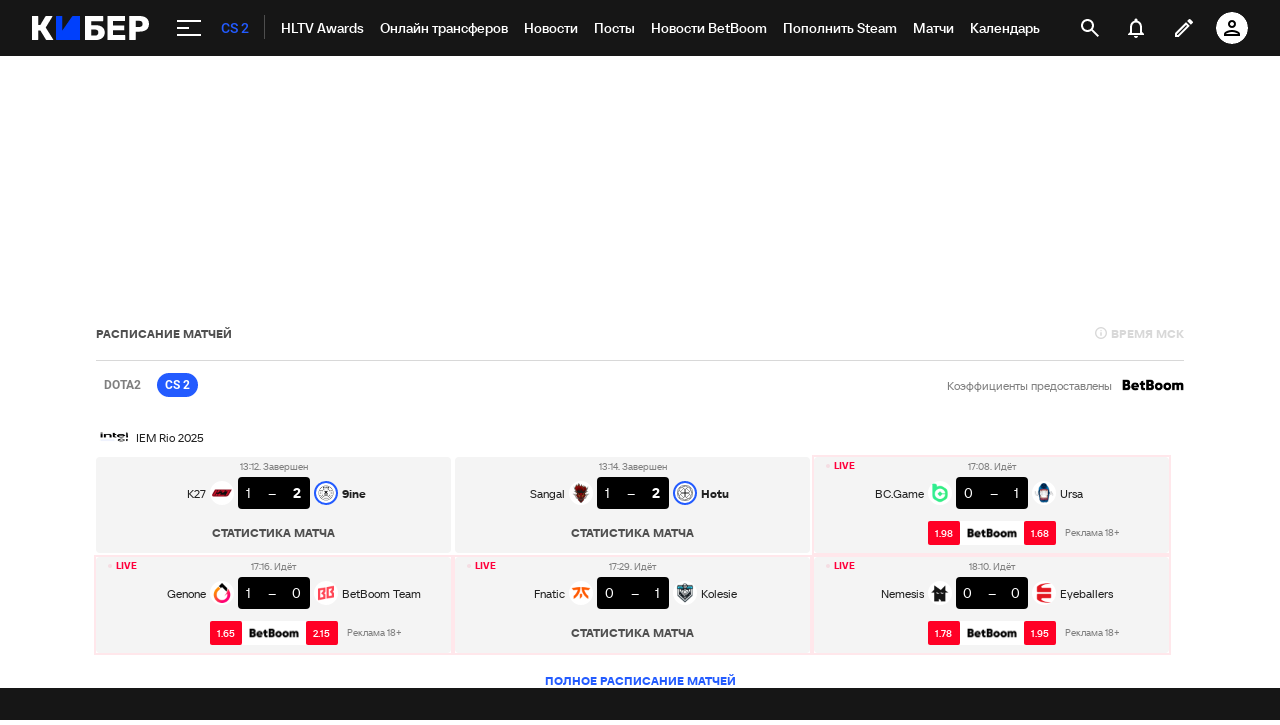

--- FILE ---
content_type: text/html; charset=utf-8
request_url: https://www.google.com/recaptcha/api2/anchor?ar=1&k=6LfctWkUAAAAAA0IBo4Q7wlWetU0jcVC7v5BXbFT&co=aHR0cHM6Ly9jeWJlci5zcG9ydHMucnU6NDQz&hl=en&v=PoyoqOPhxBO7pBk68S4YbpHZ&size=invisible&badge=inline&anchor-ms=20000&execute-ms=30000&cb=jyvi409fy7sd
body_size: 49464
content:
<!DOCTYPE HTML><html dir="ltr" lang="en"><head><meta http-equiv="Content-Type" content="text/html; charset=UTF-8">
<meta http-equiv="X-UA-Compatible" content="IE=edge">
<title>reCAPTCHA</title>
<style type="text/css">
/* cyrillic-ext */
@font-face {
  font-family: 'Roboto';
  font-style: normal;
  font-weight: 400;
  font-stretch: 100%;
  src: url(//fonts.gstatic.com/s/roboto/v48/KFO7CnqEu92Fr1ME7kSn66aGLdTylUAMa3GUBHMdazTgWw.woff2) format('woff2');
  unicode-range: U+0460-052F, U+1C80-1C8A, U+20B4, U+2DE0-2DFF, U+A640-A69F, U+FE2E-FE2F;
}
/* cyrillic */
@font-face {
  font-family: 'Roboto';
  font-style: normal;
  font-weight: 400;
  font-stretch: 100%;
  src: url(//fonts.gstatic.com/s/roboto/v48/KFO7CnqEu92Fr1ME7kSn66aGLdTylUAMa3iUBHMdazTgWw.woff2) format('woff2');
  unicode-range: U+0301, U+0400-045F, U+0490-0491, U+04B0-04B1, U+2116;
}
/* greek-ext */
@font-face {
  font-family: 'Roboto';
  font-style: normal;
  font-weight: 400;
  font-stretch: 100%;
  src: url(//fonts.gstatic.com/s/roboto/v48/KFO7CnqEu92Fr1ME7kSn66aGLdTylUAMa3CUBHMdazTgWw.woff2) format('woff2');
  unicode-range: U+1F00-1FFF;
}
/* greek */
@font-face {
  font-family: 'Roboto';
  font-style: normal;
  font-weight: 400;
  font-stretch: 100%;
  src: url(//fonts.gstatic.com/s/roboto/v48/KFO7CnqEu92Fr1ME7kSn66aGLdTylUAMa3-UBHMdazTgWw.woff2) format('woff2');
  unicode-range: U+0370-0377, U+037A-037F, U+0384-038A, U+038C, U+038E-03A1, U+03A3-03FF;
}
/* math */
@font-face {
  font-family: 'Roboto';
  font-style: normal;
  font-weight: 400;
  font-stretch: 100%;
  src: url(//fonts.gstatic.com/s/roboto/v48/KFO7CnqEu92Fr1ME7kSn66aGLdTylUAMawCUBHMdazTgWw.woff2) format('woff2');
  unicode-range: U+0302-0303, U+0305, U+0307-0308, U+0310, U+0312, U+0315, U+031A, U+0326-0327, U+032C, U+032F-0330, U+0332-0333, U+0338, U+033A, U+0346, U+034D, U+0391-03A1, U+03A3-03A9, U+03B1-03C9, U+03D1, U+03D5-03D6, U+03F0-03F1, U+03F4-03F5, U+2016-2017, U+2034-2038, U+203C, U+2040, U+2043, U+2047, U+2050, U+2057, U+205F, U+2070-2071, U+2074-208E, U+2090-209C, U+20D0-20DC, U+20E1, U+20E5-20EF, U+2100-2112, U+2114-2115, U+2117-2121, U+2123-214F, U+2190, U+2192, U+2194-21AE, U+21B0-21E5, U+21F1-21F2, U+21F4-2211, U+2213-2214, U+2216-22FF, U+2308-230B, U+2310, U+2319, U+231C-2321, U+2336-237A, U+237C, U+2395, U+239B-23B7, U+23D0, U+23DC-23E1, U+2474-2475, U+25AF, U+25B3, U+25B7, U+25BD, U+25C1, U+25CA, U+25CC, U+25FB, U+266D-266F, U+27C0-27FF, U+2900-2AFF, U+2B0E-2B11, U+2B30-2B4C, U+2BFE, U+3030, U+FF5B, U+FF5D, U+1D400-1D7FF, U+1EE00-1EEFF;
}
/* symbols */
@font-face {
  font-family: 'Roboto';
  font-style: normal;
  font-weight: 400;
  font-stretch: 100%;
  src: url(//fonts.gstatic.com/s/roboto/v48/KFO7CnqEu92Fr1ME7kSn66aGLdTylUAMaxKUBHMdazTgWw.woff2) format('woff2');
  unicode-range: U+0001-000C, U+000E-001F, U+007F-009F, U+20DD-20E0, U+20E2-20E4, U+2150-218F, U+2190, U+2192, U+2194-2199, U+21AF, U+21E6-21F0, U+21F3, U+2218-2219, U+2299, U+22C4-22C6, U+2300-243F, U+2440-244A, U+2460-24FF, U+25A0-27BF, U+2800-28FF, U+2921-2922, U+2981, U+29BF, U+29EB, U+2B00-2BFF, U+4DC0-4DFF, U+FFF9-FFFB, U+10140-1018E, U+10190-1019C, U+101A0, U+101D0-101FD, U+102E0-102FB, U+10E60-10E7E, U+1D2C0-1D2D3, U+1D2E0-1D37F, U+1F000-1F0FF, U+1F100-1F1AD, U+1F1E6-1F1FF, U+1F30D-1F30F, U+1F315, U+1F31C, U+1F31E, U+1F320-1F32C, U+1F336, U+1F378, U+1F37D, U+1F382, U+1F393-1F39F, U+1F3A7-1F3A8, U+1F3AC-1F3AF, U+1F3C2, U+1F3C4-1F3C6, U+1F3CA-1F3CE, U+1F3D4-1F3E0, U+1F3ED, U+1F3F1-1F3F3, U+1F3F5-1F3F7, U+1F408, U+1F415, U+1F41F, U+1F426, U+1F43F, U+1F441-1F442, U+1F444, U+1F446-1F449, U+1F44C-1F44E, U+1F453, U+1F46A, U+1F47D, U+1F4A3, U+1F4B0, U+1F4B3, U+1F4B9, U+1F4BB, U+1F4BF, U+1F4C8-1F4CB, U+1F4D6, U+1F4DA, U+1F4DF, U+1F4E3-1F4E6, U+1F4EA-1F4ED, U+1F4F7, U+1F4F9-1F4FB, U+1F4FD-1F4FE, U+1F503, U+1F507-1F50B, U+1F50D, U+1F512-1F513, U+1F53E-1F54A, U+1F54F-1F5FA, U+1F610, U+1F650-1F67F, U+1F687, U+1F68D, U+1F691, U+1F694, U+1F698, U+1F6AD, U+1F6B2, U+1F6B9-1F6BA, U+1F6BC, U+1F6C6-1F6CF, U+1F6D3-1F6D7, U+1F6E0-1F6EA, U+1F6F0-1F6F3, U+1F6F7-1F6FC, U+1F700-1F7FF, U+1F800-1F80B, U+1F810-1F847, U+1F850-1F859, U+1F860-1F887, U+1F890-1F8AD, U+1F8B0-1F8BB, U+1F8C0-1F8C1, U+1F900-1F90B, U+1F93B, U+1F946, U+1F984, U+1F996, U+1F9E9, U+1FA00-1FA6F, U+1FA70-1FA7C, U+1FA80-1FA89, U+1FA8F-1FAC6, U+1FACE-1FADC, U+1FADF-1FAE9, U+1FAF0-1FAF8, U+1FB00-1FBFF;
}
/* vietnamese */
@font-face {
  font-family: 'Roboto';
  font-style: normal;
  font-weight: 400;
  font-stretch: 100%;
  src: url(//fonts.gstatic.com/s/roboto/v48/KFO7CnqEu92Fr1ME7kSn66aGLdTylUAMa3OUBHMdazTgWw.woff2) format('woff2');
  unicode-range: U+0102-0103, U+0110-0111, U+0128-0129, U+0168-0169, U+01A0-01A1, U+01AF-01B0, U+0300-0301, U+0303-0304, U+0308-0309, U+0323, U+0329, U+1EA0-1EF9, U+20AB;
}
/* latin-ext */
@font-face {
  font-family: 'Roboto';
  font-style: normal;
  font-weight: 400;
  font-stretch: 100%;
  src: url(//fonts.gstatic.com/s/roboto/v48/KFO7CnqEu92Fr1ME7kSn66aGLdTylUAMa3KUBHMdazTgWw.woff2) format('woff2');
  unicode-range: U+0100-02BA, U+02BD-02C5, U+02C7-02CC, U+02CE-02D7, U+02DD-02FF, U+0304, U+0308, U+0329, U+1D00-1DBF, U+1E00-1E9F, U+1EF2-1EFF, U+2020, U+20A0-20AB, U+20AD-20C0, U+2113, U+2C60-2C7F, U+A720-A7FF;
}
/* latin */
@font-face {
  font-family: 'Roboto';
  font-style: normal;
  font-weight: 400;
  font-stretch: 100%;
  src: url(//fonts.gstatic.com/s/roboto/v48/KFO7CnqEu92Fr1ME7kSn66aGLdTylUAMa3yUBHMdazQ.woff2) format('woff2');
  unicode-range: U+0000-00FF, U+0131, U+0152-0153, U+02BB-02BC, U+02C6, U+02DA, U+02DC, U+0304, U+0308, U+0329, U+2000-206F, U+20AC, U+2122, U+2191, U+2193, U+2212, U+2215, U+FEFF, U+FFFD;
}
/* cyrillic-ext */
@font-face {
  font-family: 'Roboto';
  font-style: normal;
  font-weight: 500;
  font-stretch: 100%;
  src: url(//fonts.gstatic.com/s/roboto/v48/KFO7CnqEu92Fr1ME7kSn66aGLdTylUAMa3GUBHMdazTgWw.woff2) format('woff2');
  unicode-range: U+0460-052F, U+1C80-1C8A, U+20B4, U+2DE0-2DFF, U+A640-A69F, U+FE2E-FE2F;
}
/* cyrillic */
@font-face {
  font-family: 'Roboto';
  font-style: normal;
  font-weight: 500;
  font-stretch: 100%;
  src: url(//fonts.gstatic.com/s/roboto/v48/KFO7CnqEu92Fr1ME7kSn66aGLdTylUAMa3iUBHMdazTgWw.woff2) format('woff2');
  unicode-range: U+0301, U+0400-045F, U+0490-0491, U+04B0-04B1, U+2116;
}
/* greek-ext */
@font-face {
  font-family: 'Roboto';
  font-style: normal;
  font-weight: 500;
  font-stretch: 100%;
  src: url(//fonts.gstatic.com/s/roboto/v48/KFO7CnqEu92Fr1ME7kSn66aGLdTylUAMa3CUBHMdazTgWw.woff2) format('woff2');
  unicode-range: U+1F00-1FFF;
}
/* greek */
@font-face {
  font-family: 'Roboto';
  font-style: normal;
  font-weight: 500;
  font-stretch: 100%;
  src: url(//fonts.gstatic.com/s/roboto/v48/KFO7CnqEu92Fr1ME7kSn66aGLdTylUAMa3-UBHMdazTgWw.woff2) format('woff2');
  unicode-range: U+0370-0377, U+037A-037F, U+0384-038A, U+038C, U+038E-03A1, U+03A3-03FF;
}
/* math */
@font-face {
  font-family: 'Roboto';
  font-style: normal;
  font-weight: 500;
  font-stretch: 100%;
  src: url(//fonts.gstatic.com/s/roboto/v48/KFO7CnqEu92Fr1ME7kSn66aGLdTylUAMawCUBHMdazTgWw.woff2) format('woff2');
  unicode-range: U+0302-0303, U+0305, U+0307-0308, U+0310, U+0312, U+0315, U+031A, U+0326-0327, U+032C, U+032F-0330, U+0332-0333, U+0338, U+033A, U+0346, U+034D, U+0391-03A1, U+03A3-03A9, U+03B1-03C9, U+03D1, U+03D5-03D6, U+03F0-03F1, U+03F4-03F5, U+2016-2017, U+2034-2038, U+203C, U+2040, U+2043, U+2047, U+2050, U+2057, U+205F, U+2070-2071, U+2074-208E, U+2090-209C, U+20D0-20DC, U+20E1, U+20E5-20EF, U+2100-2112, U+2114-2115, U+2117-2121, U+2123-214F, U+2190, U+2192, U+2194-21AE, U+21B0-21E5, U+21F1-21F2, U+21F4-2211, U+2213-2214, U+2216-22FF, U+2308-230B, U+2310, U+2319, U+231C-2321, U+2336-237A, U+237C, U+2395, U+239B-23B7, U+23D0, U+23DC-23E1, U+2474-2475, U+25AF, U+25B3, U+25B7, U+25BD, U+25C1, U+25CA, U+25CC, U+25FB, U+266D-266F, U+27C0-27FF, U+2900-2AFF, U+2B0E-2B11, U+2B30-2B4C, U+2BFE, U+3030, U+FF5B, U+FF5D, U+1D400-1D7FF, U+1EE00-1EEFF;
}
/* symbols */
@font-face {
  font-family: 'Roboto';
  font-style: normal;
  font-weight: 500;
  font-stretch: 100%;
  src: url(//fonts.gstatic.com/s/roboto/v48/KFO7CnqEu92Fr1ME7kSn66aGLdTylUAMaxKUBHMdazTgWw.woff2) format('woff2');
  unicode-range: U+0001-000C, U+000E-001F, U+007F-009F, U+20DD-20E0, U+20E2-20E4, U+2150-218F, U+2190, U+2192, U+2194-2199, U+21AF, U+21E6-21F0, U+21F3, U+2218-2219, U+2299, U+22C4-22C6, U+2300-243F, U+2440-244A, U+2460-24FF, U+25A0-27BF, U+2800-28FF, U+2921-2922, U+2981, U+29BF, U+29EB, U+2B00-2BFF, U+4DC0-4DFF, U+FFF9-FFFB, U+10140-1018E, U+10190-1019C, U+101A0, U+101D0-101FD, U+102E0-102FB, U+10E60-10E7E, U+1D2C0-1D2D3, U+1D2E0-1D37F, U+1F000-1F0FF, U+1F100-1F1AD, U+1F1E6-1F1FF, U+1F30D-1F30F, U+1F315, U+1F31C, U+1F31E, U+1F320-1F32C, U+1F336, U+1F378, U+1F37D, U+1F382, U+1F393-1F39F, U+1F3A7-1F3A8, U+1F3AC-1F3AF, U+1F3C2, U+1F3C4-1F3C6, U+1F3CA-1F3CE, U+1F3D4-1F3E0, U+1F3ED, U+1F3F1-1F3F3, U+1F3F5-1F3F7, U+1F408, U+1F415, U+1F41F, U+1F426, U+1F43F, U+1F441-1F442, U+1F444, U+1F446-1F449, U+1F44C-1F44E, U+1F453, U+1F46A, U+1F47D, U+1F4A3, U+1F4B0, U+1F4B3, U+1F4B9, U+1F4BB, U+1F4BF, U+1F4C8-1F4CB, U+1F4D6, U+1F4DA, U+1F4DF, U+1F4E3-1F4E6, U+1F4EA-1F4ED, U+1F4F7, U+1F4F9-1F4FB, U+1F4FD-1F4FE, U+1F503, U+1F507-1F50B, U+1F50D, U+1F512-1F513, U+1F53E-1F54A, U+1F54F-1F5FA, U+1F610, U+1F650-1F67F, U+1F687, U+1F68D, U+1F691, U+1F694, U+1F698, U+1F6AD, U+1F6B2, U+1F6B9-1F6BA, U+1F6BC, U+1F6C6-1F6CF, U+1F6D3-1F6D7, U+1F6E0-1F6EA, U+1F6F0-1F6F3, U+1F6F7-1F6FC, U+1F700-1F7FF, U+1F800-1F80B, U+1F810-1F847, U+1F850-1F859, U+1F860-1F887, U+1F890-1F8AD, U+1F8B0-1F8BB, U+1F8C0-1F8C1, U+1F900-1F90B, U+1F93B, U+1F946, U+1F984, U+1F996, U+1F9E9, U+1FA00-1FA6F, U+1FA70-1FA7C, U+1FA80-1FA89, U+1FA8F-1FAC6, U+1FACE-1FADC, U+1FADF-1FAE9, U+1FAF0-1FAF8, U+1FB00-1FBFF;
}
/* vietnamese */
@font-face {
  font-family: 'Roboto';
  font-style: normal;
  font-weight: 500;
  font-stretch: 100%;
  src: url(//fonts.gstatic.com/s/roboto/v48/KFO7CnqEu92Fr1ME7kSn66aGLdTylUAMa3OUBHMdazTgWw.woff2) format('woff2');
  unicode-range: U+0102-0103, U+0110-0111, U+0128-0129, U+0168-0169, U+01A0-01A1, U+01AF-01B0, U+0300-0301, U+0303-0304, U+0308-0309, U+0323, U+0329, U+1EA0-1EF9, U+20AB;
}
/* latin-ext */
@font-face {
  font-family: 'Roboto';
  font-style: normal;
  font-weight: 500;
  font-stretch: 100%;
  src: url(//fonts.gstatic.com/s/roboto/v48/KFO7CnqEu92Fr1ME7kSn66aGLdTylUAMa3KUBHMdazTgWw.woff2) format('woff2');
  unicode-range: U+0100-02BA, U+02BD-02C5, U+02C7-02CC, U+02CE-02D7, U+02DD-02FF, U+0304, U+0308, U+0329, U+1D00-1DBF, U+1E00-1E9F, U+1EF2-1EFF, U+2020, U+20A0-20AB, U+20AD-20C0, U+2113, U+2C60-2C7F, U+A720-A7FF;
}
/* latin */
@font-face {
  font-family: 'Roboto';
  font-style: normal;
  font-weight: 500;
  font-stretch: 100%;
  src: url(//fonts.gstatic.com/s/roboto/v48/KFO7CnqEu92Fr1ME7kSn66aGLdTylUAMa3yUBHMdazQ.woff2) format('woff2');
  unicode-range: U+0000-00FF, U+0131, U+0152-0153, U+02BB-02BC, U+02C6, U+02DA, U+02DC, U+0304, U+0308, U+0329, U+2000-206F, U+20AC, U+2122, U+2191, U+2193, U+2212, U+2215, U+FEFF, U+FFFD;
}
/* cyrillic-ext */
@font-face {
  font-family: 'Roboto';
  font-style: normal;
  font-weight: 900;
  font-stretch: 100%;
  src: url(//fonts.gstatic.com/s/roboto/v48/KFO7CnqEu92Fr1ME7kSn66aGLdTylUAMa3GUBHMdazTgWw.woff2) format('woff2');
  unicode-range: U+0460-052F, U+1C80-1C8A, U+20B4, U+2DE0-2DFF, U+A640-A69F, U+FE2E-FE2F;
}
/* cyrillic */
@font-face {
  font-family: 'Roboto';
  font-style: normal;
  font-weight: 900;
  font-stretch: 100%;
  src: url(//fonts.gstatic.com/s/roboto/v48/KFO7CnqEu92Fr1ME7kSn66aGLdTylUAMa3iUBHMdazTgWw.woff2) format('woff2');
  unicode-range: U+0301, U+0400-045F, U+0490-0491, U+04B0-04B1, U+2116;
}
/* greek-ext */
@font-face {
  font-family: 'Roboto';
  font-style: normal;
  font-weight: 900;
  font-stretch: 100%;
  src: url(//fonts.gstatic.com/s/roboto/v48/KFO7CnqEu92Fr1ME7kSn66aGLdTylUAMa3CUBHMdazTgWw.woff2) format('woff2');
  unicode-range: U+1F00-1FFF;
}
/* greek */
@font-face {
  font-family: 'Roboto';
  font-style: normal;
  font-weight: 900;
  font-stretch: 100%;
  src: url(//fonts.gstatic.com/s/roboto/v48/KFO7CnqEu92Fr1ME7kSn66aGLdTylUAMa3-UBHMdazTgWw.woff2) format('woff2');
  unicode-range: U+0370-0377, U+037A-037F, U+0384-038A, U+038C, U+038E-03A1, U+03A3-03FF;
}
/* math */
@font-face {
  font-family: 'Roboto';
  font-style: normal;
  font-weight: 900;
  font-stretch: 100%;
  src: url(//fonts.gstatic.com/s/roboto/v48/KFO7CnqEu92Fr1ME7kSn66aGLdTylUAMawCUBHMdazTgWw.woff2) format('woff2');
  unicode-range: U+0302-0303, U+0305, U+0307-0308, U+0310, U+0312, U+0315, U+031A, U+0326-0327, U+032C, U+032F-0330, U+0332-0333, U+0338, U+033A, U+0346, U+034D, U+0391-03A1, U+03A3-03A9, U+03B1-03C9, U+03D1, U+03D5-03D6, U+03F0-03F1, U+03F4-03F5, U+2016-2017, U+2034-2038, U+203C, U+2040, U+2043, U+2047, U+2050, U+2057, U+205F, U+2070-2071, U+2074-208E, U+2090-209C, U+20D0-20DC, U+20E1, U+20E5-20EF, U+2100-2112, U+2114-2115, U+2117-2121, U+2123-214F, U+2190, U+2192, U+2194-21AE, U+21B0-21E5, U+21F1-21F2, U+21F4-2211, U+2213-2214, U+2216-22FF, U+2308-230B, U+2310, U+2319, U+231C-2321, U+2336-237A, U+237C, U+2395, U+239B-23B7, U+23D0, U+23DC-23E1, U+2474-2475, U+25AF, U+25B3, U+25B7, U+25BD, U+25C1, U+25CA, U+25CC, U+25FB, U+266D-266F, U+27C0-27FF, U+2900-2AFF, U+2B0E-2B11, U+2B30-2B4C, U+2BFE, U+3030, U+FF5B, U+FF5D, U+1D400-1D7FF, U+1EE00-1EEFF;
}
/* symbols */
@font-face {
  font-family: 'Roboto';
  font-style: normal;
  font-weight: 900;
  font-stretch: 100%;
  src: url(//fonts.gstatic.com/s/roboto/v48/KFO7CnqEu92Fr1ME7kSn66aGLdTylUAMaxKUBHMdazTgWw.woff2) format('woff2');
  unicode-range: U+0001-000C, U+000E-001F, U+007F-009F, U+20DD-20E0, U+20E2-20E4, U+2150-218F, U+2190, U+2192, U+2194-2199, U+21AF, U+21E6-21F0, U+21F3, U+2218-2219, U+2299, U+22C4-22C6, U+2300-243F, U+2440-244A, U+2460-24FF, U+25A0-27BF, U+2800-28FF, U+2921-2922, U+2981, U+29BF, U+29EB, U+2B00-2BFF, U+4DC0-4DFF, U+FFF9-FFFB, U+10140-1018E, U+10190-1019C, U+101A0, U+101D0-101FD, U+102E0-102FB, U+10E60-10E7E, U+1D2C0-1D2D3, U+1D2E0-1D37F, U+1F000-1F0FF, U+1F100-1F1AD, U+1F1E6-1F1FF, U+1F30D-1F30F, U+1F315, U+1F31C, U+1F31E, U+1F320-1F32C, U+1F336, U+1F378, U+1F37D, U+1F382, U+1F393-1F39F, U+1F3A7-1F3A8, U+1F3AC-1F3AF, U+1F3C2, U+1F3C4-1F3C6, U+1F3CA-1F3CE, U+1F3D4-1F3E0, U+1F3ED, U+1F3F1-1F3F3, U+1F3F5-1F3F7, U+1F408, U+1F415, U+1F41F, U+1F426, U+1F43F, U+1F441-1F442, U+1F444, U+1F446-1F449, U+1F44C-1F44E, U+1F453, U+1F46A, U+1F47D, U+1F4A3, U+1F4B0, U+1F4B3, U+1F4B9, U+1F4BB, U+1F4BF, U+1F4C8-1F4CB, U+1F4D6, U+1F4DA, U+1F4DF, U+1F4E3-1F4E6, U+1F4EA-1F4ED, U+1F4F7, U+1F4F9-1F4FB, U+1F4FD-1F4FE, U+1F503, U+1F507-1F50B, U+1F50D, U+1F512-1F513, U+1F53E-1F54A, U+1F54F-1F5FA, U+1F610, U+1F650-1F67F, U+1F687, U+1F68D, U+1F691, U+1F694, U+1F698, U+1F6AD, U+1F6B2, U+1F6B9-1F6BA, U+1F6BC, U+1F6C6-1F6CF, U+1F6D3-1F6D7, U+1F6E0-1F6EA, U+1F6F0-1F6F3, U+1F6F7-1F6FC, U+1F700-1F7FF, U+1F800-1F80B, U+1F810-1F847, U+1F850-1F859, U+1F860-1F887, U+1F890-1F8AD, U+1F8B0-1F8BB, U+1F8C0-1F8C1, U+1F900-1F90B, U+1F93B, U+1F946, U+1F984, U+1F996, U+1F9E9, U+1FA00-1FA6F, U+1FA70-1FA7C, U+1FA80-1FA89, U+1FA8F-1FAC6, U+1FACE-1FADC, U+1FADF-1FAE9, U+1FAF0-1FAF8, U+1FB00-1FBFF;
}
/* vietnamese */
@font-face {
  font-family: 'Roboto';
  font-style: normal;
  font-weight: 900;
  font-stretch: 100%;
  src: url(//fonts.gstatic.com/s/roboto/v48/KFO7CnqEu92Fr1ME7kSn66aGLdTylUAMa3OUBHMdazTgWw.woff2) format('woff2');
  unicode-range: U+0102-0103, U+0110-0111, U+0128-0129, U+0168-0169, U+01A0-01A1, U+01AF-01B0, U+0300-0301, U+0303-0304, U+0308-0309, U+0323, U+0329, U+1EA0-1EF9, U+20AB;
}
/* latin-ext */
@font-face {
  font-family: 'Roboto';
  font-style: normal;
  font-weight: 900;
  font-stretch: 100%;
  src: url(//fonts.gstatic.com/s/roboto/v48/KFO7CnqEu92Fr1ME7kSn66aGLdTylUAMa3KUBHMdazTgWw.woff2) format('woff2');
  unicode-range: U+0100-02BA, U+02BD-02C5, U+02C7-02CC, U+02CE-02D7, U+02DD-02FF, U+0304, U+0308, U+0329, U+1D00-1DBF, U+1E00-1E9F, U+1EF2-1EFF, U+2020, U+20A0-20AB, U+20AD-20C0, U+2113, U+2C60-2C7F, U+A720-A7FF;
}
/* latin */
@font-face {
  font-family: 'Roboto';
  font-style: normal;
  font-weight: 900;
  font-stretch: 100%;
  src: url(//fonts.gstatic.com/s/roboto/v48/KFO7CnqEu92Fr1ME7kSn66aGLdTylUAMa3yUBHMdazQ.woff2) format('woff2');
  unicode-range: U+0000-00FF, U+0131, U+0152-0153, U+02BB-02BC, U+02C6, U+02DA, U+02DC, U+0304, U+0308, U+0329, U+2000-206F, U+20AC, U+2122, U+2191, U+2193, U+2212, U+2215, U+FEFF, U+FFFD;
}

</style>
<link rel="stylesheet" type="text/css" href="https://www.gstatic.com/recaptcha/releases/PoyoqOPhxBO7pBk68S4YbpHZ/styles__ltr.css">
<script nonce="pA0we12NSJH4uqf5Irg4yg" type="text/javascript">window['__recaptcha_api'] = 'https://www.google.com/recaptcha/api2/';</script>
<script type="text/javascript" src="https://www.gstatic.com/recaptcha/releases/PoyoqOPhxBO7pBk68S4YbpHZ/recaptcha__en.js" nonce="pA0we12NSJH4uqf5Irg4yg">
      
    </script></head>
<body><div id="rc-anchor-alert" class="rc-anchor-alert"></div>
<input type="hidden" id="recaptcha-token" value="[base64]">
<script type="text/javascript" nonce="pA0we12NSJH4uqf5Irg4yg">
      recaptcha.anchor.Main.init("[\x22ainput\x22,[\x22bgdata\x22,\x22\x22,\[base64]/[base64]/[base64]/bmV3IHJbeF0oY1swXSk6RT09Mj9uZXcgclt4XShjWzBdLGNbMV0pOkU9PTM/bmV3IHJbeF0oY1swXSxjWzFdLGNbMl0pOkU9PTQ/[base64]/[base64]/[base64]/[base64]/[base64]/[base64]/[base64]/[base64]\x22,\[base64]\\u003d\x22,\[base64]/DhhbCgsOHw7kfw4Fjw7Z1YnpACMKlLg/CuMK5Z8OQN11dfx/DjnVnwpfDkVN6LMKVw5BCwoRTw405wp1ad3VyHcO1bMOdw5hwwp5Hw6rDpcKHAMKNwodnAAgAQsKrwr1zNiYmZBYTwozDicOoEcKsNcO5KizChxLCq8OeDcKzJ11xw4rDjMOuS8OZwootPcKkM3DCuMONw53ClWnCtgxFw6/CtsOQw68qa1N2PcKrCQnCnDzCmkURwrbDt8O3w5jDhzzDpyB9JgVHTMKfwqstI8O7w71RwrhDKcKPwqjDiMOvw5o/w5/CgQp8GAvCpcObw7hBXcKCw6rDhMKDw4zCiAo/[base64]/DcK/ThrDvXPClMOTw6HDmMKJZcKtwpsOwr/Co8KbwoZ4NcO8wo7CvMKJFcKTewPDnsOEKx/Dl3NLL8KDwpPCocOcR8K2UcKCwp7CjGvDvxrDpBrCuQ7Cl8OZLDozw4tyw6HDnsKsO3/Dh3/CjSsJw7fCqsKeCMKjwoMUw51XwpLClcOsR8OwBkrCqMKEw57DqivCuWLDlcKsw41gP8O4VV0XSsKqO8K6DsKrPWwgAsK4wpQqDHbCrsK9XcOqw7Mvwq8cV3Vjw491wq7Di8KwVcKbwoAYw4HDh8K5woHDoEY6VsKdwrnDoV/DisOXw4cfwqFJworCncOtw5jCjThow5R/wpVjw5TCvBLDl3xaSF5xCcKHwqgzX8Ouw5HDrTrDhMOsw4lkXcOOVnXCk8KGIQwZZjoGw75SwopFQGzDh8K5VmXDjsKOFkgowqtlIMOPw6fCpTbCnnjCrAPDs8K0wqzCj8OHE8K7YG3DjUZ6w58SZMOYw5sdw4chLcOyITLDvcKtUsKFwqzDhsO+dk80I8KTwo/[base64]/[base64]/woYhTmbDmcOZYMK6D8OjXsKmWsKrwp9ww5B6VxcYC2oQw5TDgEXDsDkBwqfCgsKrXC8+ZjvDm8KTQBYhb8OgNSfDuMOeEToiw6NywqzCn8OKSnLCvirDqcKywqLCnsKvFw/ChFnDjXDCm8OzHhjCiSspD0vCvTYuwpTDv8ORZU7DrXh/[base64]/[base64]/DoEHDjTzCshlsXgLCgcKlBcOkwoLClsOmQiAbwrDDl8OFwqgSRxYIKcKPwqd5JcORw69sw7zCisKpHyIWwrjCvD49w6fDmGxiwo0LwqtDRlvCkMOnw4bChcKKTS/CikfCncKqJsOuwqJvRD7Dl3bCuRUkMcO6w697S8KPagPCnl/DlQZBw6lVCiPDicO+wqoTwo3Ds2/DrEZaMThcOsObWytaw5FkLMKEwpdiwpNcCBQ2wp4jw4TDgMOjYsOww4LCgwHDhW4JQgPDjcKtJTZBw7XCrDjCkMKEwoUORQLDo8OxNj7Dr8O1BG0McsKresOjw65JGnPDqsO9w5LDuCjCrsKpOsKHdcK6ZcO/YCEkCcKVworDtlQnwpggB1LDlg/[base64]/CtAnDmcOcw5/Cn8Kew7/DssOZa8K5wqclaMKow6o/wpfCujkPwoJewq/DuArCtw0XNcOyDcOUaS9UwqckOcObGsONKFluDFjCvl7DkHLDgAjCucOiNsOew4jDtFB0woFyH8K7Ew3DvMO9w7wFPHdKw78dw59/YMOswqsrL2zCiDU2wpl0wqk7VFI0w6bDicOUVnHCrgXChcKhfcKiUcORZ1Q7fsK8w7/[base64]/wrgjwotZwpMow6/CgFfCiWMWHsOKHQY2acOKFsOhFizCiBcSakNVPkATAsKxwrVEw4gHwoPDvsK7OsKDBMO0w4TCm8OheEvDpsKtw47DpioqwohEw5vClcKHb8OzVcKEbBB0wpQzU8OBDSwpwq7CrkHCqX5HwpxYHgbDjMKXJWNNKD3Du8KRwpF/MMKIwo/Cu8OWw4fDhkMFQDzCjcKjwqbCg2YKwqXDm8ODwoECwo7Dq8KiwpjCqcKtSj4VwoXCqV7DtHoKwrrCm8K7wos0aMK/w45OBcKiwq8DdMKjwrnCt8KKXMO6GsKIw6fCu1nCpcK/w4w0a8O3EMK2WsOow4HCpsOfMcOTcgTDjhQ9w6J1w6bDoMOdFcK2BcO/[base64]/[base64]/woPDtcKzckBkwpBBwq05VcO2w68sKMKTw659TsKFwr9pacOSwoIPCcKKBsOeCMKBEMOJe8OGISjCksKew4pnwpPDuDXCqWPCuMKgw5IMXQtyD1HCjcKXwpvDvCfDlcKcesOaQhgCS8OZwpVSDsKkwqBdfMKowpMefsKCacOkw4JWJcKtAcK3w6HCuU8vw6UeYE/[base64]/[base64]/CtMKMw7HChksfJcO0w4LDpQFqwoRTwrvCkxR/[base64]/FcOBwqzCqMOhworCkA5Gw50pdsOhwqZ4wqlmwoLDvMO5J3vCpHzCpgdowrAiF8OtwrXDrMK9fcOnw4rDisKRw6wLMjHDiMKEwrnCncO/RlHDhnNywoLDoAIuw7fCm23CtHcJY0ZTBcOMGHtKWwjDjXzCv8O0woDCtMOHLWHCqUrCoD8XfQXCisOawqdjw71fw6F5wo91dD3Ct3jDnsKBA8OTJ8KDbD88w4TCo3QQwp7Cl3TCocOFQMOnZh/[base64]/wqRZbMKIw6oAJMOWw4IuZcO8MEDCmMKtbxzCpcOsZWd5SsODw5x3KSVDMCHCmcOEfRNXLDjDglYcw5fDsQBjwqPCgxrDvCdQw6DCtcOafD/CgcK3NcKcw5AvPsOQwpR7w4tkwqvChcOAwroJZhXCg8KeBGlFwqTCswliHsOgDCPDo0ohRGbDosKbTXjDt8OGw4x3wqDCocOGCMO/ZT/DsMOLOX5RJ11bdcKUJlsvw6NlGcO4wqTClFpAMm3CryXCvgwUd8O1wrtOVXcKczHChMKxwrY6KcKsZcOYdAMOw6oIwrDCvx7CmMKAw5HDs8OJw4fCgRQUwrTCq2Mcwp/DicKLTcKKw7bCl8KAeELDgcKoYsKQLMKnw7x+H8OsRFzDgcKAFBrDr8OtwqjDlMO2EMK6w4rDq17CmcKBfMKlwrkLISDDgcOAGsOIwoRUw5Rvw4Q3MsKJDDJ6wqRkw44JEcK/[base64]/CosO7L8OOw4PCrsK6dMO9w4fCscKowqXDp3ksGcONw5PCo8Olw6l/FxQcM8O0w6XDqkdUw4BEwqPCqmlaw77DhGbDnMO4w7/DmcOgw4HCjsKfYMKQEMK1WsOqw4B/wq8yw5RMw7vCu8O3w6kIJsO3aUzDoC/[base64]/CiStdwpfCgMOjNCJow4FKwrbChsKWwrVPfMKrwqgQw7zCscOLC8KeR8OMw5EdMCnCq8Ouw6FQIhfDilbCoToww4fCrFESwpDCk8O2PsK+DidBwrLDosKsKnjDocK7OETDg1fCsCnDqDh3bcOSHsKEHsObw487w5IQwr/Cn8Kwwq7Coz/ClsOuwroyw5jDhVHChn5kHS4JRhTCnMKzwoIlIcOdwoFQwooFwptYd8KTw5/[base64]/CsDPDmDDCs8O9e3DDvcOFw51lRVDDnTDCgUPDgjfDjTAkwqfCvMKMHV8Dwqwzw5vDkMOFwp4xF8K/d8Kqw4IUwqtgQ8K2w4PCncOrw7ZvU8OZeEXClh/DiMKSW23CnhAbD8OZwqcCw5XCosKnMjHCugF8P8OMBsKfCxg8wqV2PMKMOMOPQsOEwqBqw7h+fMOOw609GVVvwq9ME8O1wrhpwrlrw7zCjhs0JcOhw54ww4RVwrjCs8O4wozChcOvSMKnWhE8w7I+PsOgwprCvTnCo8KuwpzCr8KqDw/DgBXCpMKqX8OaJE07GEMNw7PDq8OZw6ElwqJqw6t5w4NvI34BGnAYw6LCjkN5DMOAwojCncK+XQXDp8K/VkgywpNHLsORwo3DjsOjw4FqAHwiwpBYU8KMJx/DqsKkwossw7DDksOeBMK7T8OkOMKPJcK9w4rCoMOzw7vDqHDDvcONVcKUw6UKAizCojrCjMKhw4jDp8KNwoHCk0DCicKtwrk1VsOgesKReyUIw69lwoc+alAbMMO5ZzjDtx/CpMOWSCzChWzDnk48A8OSwpnChcOaw6tSw6IJw7d/XsOyDMKpSMKnw5Ece8KEwrsWGx/Ch8KfScKIwqfCs8OnNMKCDgjCgH4Tw69AVw/ChA8bDsKbwqbDhk3DqGxeEcOmATrDjCvCnMK1YMO/[base64]/ClVUhw5M4wpHDmnhgSMK0FBhAw7rDrnPCuMOmZ8OJacOjw4vCusO7aMO0woDDvMOQw5JGZEpWwqHCssKXw4JyTMOgc8KBwrtRUcK1wp94wrnCnMOuWcObw4zDgsKWIF3Dgi7DlcKOwr/Cs8KJOkVjacOeZsO4w7U9w5UfVmY6LmkvwrLDmAjCi8KjTx/ClmjCm0gRa3rDo3AUC8KBUsOtHmbClw/DvsK9wqNNwrwWWkDCuMK9w6keA3rDuDTDnVxCEMO5w7PDoBJmw5nCicORGUdzw6vChMO+bXHCoHYXw6Mae8KSXsK2w6DDu0fDmsKCwqXCr8K/wpN+WsOMworCkDUQw5jDicOCfTXDgScVAQTCtFvDt8KGw5NlNSTDojXDtMONwrYwwqzDsSXDpgwNwpvCpAvCh8OuFVIAOlrChAHDtcOTwpXCj8KfRljCqnnDhMOJV8OOw4/CgBJuwpMdH8KEZVR0X8Kkwo9/[base64]/Coh9DacObH8KNwrLDvMOLcMOww5Q5fcOJwp0jw54Ww6jCs8O6L8O7wq/CmMK5BcOFw47DjMKow5rDum3Drilhw5BZK8KYw4TDgMKPZcOjw7rDpcOheiE+w7rCrcOiB8KyZcKJwrIMF8OWFMKKw7d2UMKafB4PwpbCrsO7JWxBK8Kmw5fDiRpvCinCjMO+RMOVZH5RUE7Dh8O0DzlBPXBqNMOgA3vDosK/[base64]/DilRLwq4Xw7fDtDoBwo/DmMOJwqfCuyxtKjtgXCrCjsKIIi8cwopWDsOWw5ppUcOUa8K4w5TDuQfDl8OTw6vCpyBRwoHCoy3DicK9fsKow7HDkQw5w4VmLMOww4pEM3rCp1ZBTMOJwo/[base64]/[base64]/CkcOzwrhMbR3ClsKTSjQHJQrDtcO+woVqw5XDq8O8w6vCtcOBwrzClTHChmUCXHJDw6rDuMOkMRvDqcOSwqdbwoXDrMO5wobCrMO8w5bCvMK0wrLCh8KzS8OiR8K9w4nCh1hUw7bDnAU1ecOPJg8/QsO+w5IPwrZGw7rCocOSN2wlwoEkLMKKwrRYwqLDsjXCvVHCg0ESwr/CmmlLw498JWnCiA7DnsOxHsKYSW8EJMKKZcK1IhLDhRDCu8KCZxfDs8KYw7fCiAsydMKwRsOWw6gjWcOVwq/CqxEUw4/[base64]/b8OQwq/DrsKVwpttZkPDscOEw4jCkEPDpybDiH8aN8OtS8OYw5PCp8OIwpzDhXfDuMKGGsKdDUfCpMKmwqB/ek/DuzbDk8KKTit0w71Sw6ALw4JPw6vDpsONfsOuw4jDisOwUjIKwqElw5ocbsOXWnJmwpILwqLCmMOOWCwBKcORwpnDssOJwojCrj8/QsOiAcKAeSMxV0LCmmlFw6vDgcOdw6TDnsKiw4TCgsOpwqgXwpPDoDITwqYuMTlQW8KPw7bDggTCpCXCtCNPw4rCgsKVLW7CuCpJXnvCkhLCkmABwrduw6/DpcKtw6bDs0/[base64]/[base64]/CiAXCgwjCnBJ9InTDlzfChCLCicOXCMOzVmIhenHCv8OaEUrDrMKkw53CjcOnHx4Gwr/DhyDDosKsw5dJw5xpVMKzZsOnTMKOHHTDuU/CuMKpZ1hZw7puw7t7wpzDqHc/fVUXI8OvwqtpUivCj8K4eMK6P8K7w5Jbw4XDngbCqGDDmg7DsMKKD8KGKjBHNjIAXcK9EMOiPcOsO0w9w7zCqlfDgcOxQMKVwrvCkMOBwpJCZcKMwoLCjSbChcKpwo3Cnw55wrdtw6zDpMKRw7XClX7Ciil7wq7Cp8KCwoFewp/DqW4gwoDClFp/FMOXbsOBw6Vmw5B4w7DDqsKJQSVvwq90w7vCmT3DrXfDlBLDliYewp9cf8KdRlHDiRsBJXcJRMKTw4bCmRFtw7zDo8Oiw7fClFtbHlA0w73DiUnDnkcBKQVcWcKSwocAV8Ohw6fDmSYbN8OVwr7CiMKicMKNL8Oiwq5/RMOzKy0ycMOMw7XDmcKFwrY5w5wRWi3CniXDocKXw4XDicOjMT13ZVwtOGfDumHCpx/DkwxawqTCrkHCsi3CksK2w6AewoQuNnwHHMKMw6vDrzsvwozCrgRbwrHCm2sqw5suw7Ftw7k4wpDCj8OtGcOUwrh0Z35hw67DnlLCscKqQl5ewo3DvjY2AMKnDnw8BjpsK8ObwpLDpcKVOcKkw4fDjTnDpx7CoDQPw5TCsi/DrQXCusOYckh4w7fDtTbCihHDrcKtZwobQMOlw6x7JTrDqMKOw6vDmMOJacO4w4MWWh1jfnPDv3/DgcOODcOMVHrDqzdRU8KhwpVnw4RWwojCh8OzwrDCrsKdK8OaTQvDl8OXwpLCg3tHwrUSasKwwqVhcMOUbGDDpFvClBArNcKNXyXDrMKdwrTCgRHCohfCj8O1GF9bw43Dg3/Cr3zDtw5UL8KifsOYH3bDgcOfwqTDn8KkXCDDgm0oFcKWDMOpwq4hwq/[base64]/CinE0w40zwpN+wrjDr2XDr2/CsCbDvzTDvy7ChRQGUWYLwqnDujPDu8KsFDY9IBnDn8KHQSTDiwbDlAjCmcKfw6HDnMKqA1PDoioiwqwcw7l5wqxnwqpSTcKXP1R1AXHCksKlw7Vyw4cCFsKNwoxlw7/CqFfCtsK2M8Kvw5bCnMK4NcKLwo/CsMO8YcOJT8KUw67DtsO5wrEEw68KwrnDsEgQwrHCqVfDqMKjw7gLw7zDncOyDnrCvsOcShTDl2vDuMOVDh7Dk8O2w7fCoAcTwpxIwqJrbcKHU2VrQHYBw7c5w6DDkw0bEsOXVsKdKMKqw4PCscKKWDjCnMKpb8K2E8OqwrkNw6guwqrCiMK/wqwNwojClMONw7oXwpPCsFDCsG5dwqgew5UEw7PCkwtyfcK5w4/DtcOARF4gesKtw5Bpw63CgHo0wqHDrsOuwr/DhMKIwoDCq8OqMsKOwop+wrINwohfw7XCnBYVw6nCgxnCtGzDugwHNMOqw4kcw5kOCsOxwr3DtsKdWRbCoiILaynCmsOgGsKXwrLDlhrCg18VYMKhw7M/[base64]/CmMKkfHnDq8KjwrrDhMKQw7XCusO1GS7CqmvCl8ORw6HCtMKKScKww4fCqE8IEUAQfsOoKEZKEMO3RsO8CUZtwpvCrMOnMsOVXlk4wqTDtWU1wqklLMKzwoLClFMuw5IlFcKkw7TCpsOew5nCk8KRC8KOVBlPBDrDuMO7w4YPwp92bkIsw7/Dsk7Dt8KYw6rChMObwovChsOQwoomScKjQCnDs2jDlcOew4JOJsKjP2rCmS7DmMOzw5/Dl8KlezzCk8KDOyDCu1Yva8ONw6nDgcKew5ESH0ZSZm/CkMKAwqIaYMOmP33Dj8KrSGzCksOzwrtMSsKdO8KKeMKOLMK/[base64]/wrvCugppKsOJeMKRbEvCpmYRCUfDhg7DvsOhwrUTbsO3fMKhw4B4P8K4IMO+w5vDoiTDk8ORw4R2UcOnWGoDPMK3wrrDpsOtwonDgAFewrQ4wrbCq0VdEzZkwpTCmgzDlwwVbidZPFNdwqXDiD5gUlB2WMO7w78+w5PDlsONfcK/wqx1YMKyCcKrS1l+w6nDnA3DusO+wqHCgnLDkGDDqj43fTwjOh0zTsOtwrdSwpUJLTVSw5/Cuwwcw6jDmHl5wqw3IUrCu1MIw4fCksKSw7BdIkTCmn7DiMKMFcKrwo3DkWElYsKFwr7DosO3Jmolw47CscOTTMOTwr3DlyDDiA06VMK9wprDksO0eMKuwpxXw50/OHXCtMKENwBuBgTCiFbDtsK5w4nCm8ONw6XCrMOITMK8wrfCvDTDvgzDmGwnwrrDjcKVQsK/BMKTHE0Lw6c0wql4Wz7Dhg55w4fCigzCqENzwqvDsh/DpEN7w6HDvicHw7EUw4PDkxDCshgiw5rCm0ZqEXBocFzDlyQcF8OlYm3CpMOldcORwpx/[base64]/CqQ7ChDrCkl7CgkdMUcOGXmlieMOfwpPCkHBiw53CvwjDt8K5BcKLLVbDvcK3wr/[base64]/Dq8OcwpvDgMKHMgFRw7jCi8OnwqnCuybCijMDw6gvQ8OyMcOawqPCs8OZwrzClH7Dp8O4LsKHesKOw6TDtjhca3Yoa8KQKsObM8Knwr3Dn8O2w6Erwr13w4/CsyE5wrnCtl/Do33ClmzCkkQDwqDDhsKmL8KKw5hSahoGwojCicO4cGXCnXR7w5A3w4FEGMKPUk0oa8KUOnLDiR8mwokNwpXCucOofcKCIcO5wqRxw77CsMKQScKTeMK9ZcKmMnoEwp3CnMKBLCbCjk/Dv8OaVmIcUB4fByfCrMOaJcOZw7dZFcKlw6pHH3LCkAjCgVXCuVzCncOvDxfDhcOiOcK7w70oY8KTOR/CmMOVN2UXasKhJwB3w5MsesK4ejfDssOLwqTDnDN2QcKdczE/woY7w5TCl8O+KMKuWMOJw4xJwo3DksKxw6vDtXMxA8OswoJmwpPDtlMEw5LDiTDCmsKrwoMmwr/DrQzDlxVbw4dobMOxw7fCt2HDucKIwpHDvcO7w5sdVsOAwqQZN8KRUMKPZsKxwqHDkwZ9w6hwQH4uMUoSYxbDk8KdAQbDrsO0R8Ktw5rCvx/DiMKbLA1jKcOhXH8xc8OBdhfDrQ8hEcKDw47CqcKfME3DtkPDtcOawp3CpcKNJMK0w5PCpADCmcKuw6N9woYLExLDmT4owrhTwrlrDGVywpDCv8KqL8OEeEjDuGIrw4HDg8O7w4XCpmFNw6rCk8KlZcKXNj4DcD/Dh3UNbcKCwojDk2swGGh/dwPCuA7DlB8Lw642aF7CoBLDpGpHFMO+w6bCg03DncObT1hrw4lCJEtqw6XDucOgw4Vnwr8Cw7hdwobDkBEPUG/CiUcLbsKOP8KfwpfDvXnCs2rCuQIHfcKyw6dVKj/CiMO8wqPCgiTCscOjw4/DsBxFXS3CnCDCgcO1w6ZbwpLCqXUww6/DolMdwpvCmBFuG8KiacKdPsKwwqJdw5jDlMOxCCXClEjDgm3CtFLDiR/Ch0zCpVTCgsK7HsORHcKaQMOdBmbCqld/wpzCpHQmGEs1LiLDrT7CsBvDscOIF19swr5Qwoh2w7HDmcO2V2oXw7TCosKYwrzDu8KswqzDj8ObRV3CuxEqCsKxwrvDj0MtwpJXcS/[base64]/[base64]/[base64]/CisOKasKZAcKnw6LCusKzMh8QwrvCqMOIUsKBI2jDkkDChMKIw7sAJGrDsD7Cr8OwwpvDvkshMMOww4MAw4Q1wrglXzdpChEDw4/DnCMvAMKjwqJhwpxgwpHCgsOVworDt2MZw48AwoIcMkdpwooHwrgbwqzDsxEow7XCs8K5wqF/ccO7VMOvwo8xwq3CjR/DscOZw73Dv8O8wqcFZ8K7wrgLacOWwoLDmcKJwpZlbMKlw6lbwqbCqWnCisKRwqJTMcK+YHROwprCnMK8IMKAfUVFdsO1wpZndcKhKsK1w6FXGjg0O8KkRsKZwo9dIMO/UMO1w5Zdw5jDkjbDi8OZw7TCoVXDt8OjLR/CuMKaPMOxH8Olw7rCngU2CMKTwobCn8KvPsO3wq0hw4TClgoEw6YAc8KWwo7CjcOUYMKBRHjCtWIcUR5STAHCpzDCicKVTWsawrXDulh/wrDDgcKtw6nCnMORB0rCugzDjwjDrU5zIsO/[base64]/[base64]/w5TCoSVlJzTDjyzDmj7Du8KwW8O6w50RKnvCoRfCrwrDmUDCugcwwrkWwrlDw6XDkzjDmCXDqsOhcW3DkSjDicKrMMKxGQtLHWfDhG4AwoDCv8K7w5TCk8OjwrrDoyrCgW/DlHfDjDvDh8KJWsKZwpIzwrhpe0MxwqDDjE9dw78iKHNOw6txJ8KlHFPCoXoKwo0KY8KZB8KRwqI5w4vDvcOqX8OWHsO2O1UMwqvDhsKjT3R8fcKjw7I9woPDpXPDsF3Cr8OBwpdPd0NTeFMwwoR+w6E/w6Rvw5hSPU0nE03DlisTwoU6wolDwrrCu8Obw6/DowDCpcKjMBrDvi7Cn8K9wqZowpU8XjzCoMKVIh8/YX9nKhzDrURMw4vDjsOYAcO2fMKWZncFw6slwq/Dp8OywpZTEMOVw4sCeMOEw6Edw4kNfTYyw4/CksOOwrjCvcKGUMOIw5E1wq/DqcOwwqpxw5JGwqPDswpOZj7DgMOHAsK9w6hrcMO/bMOvfm7DjMOHM28Ew5jCocKLZcO+C1/[base64]/Cpkcww4bDlsKEwqVNFG4kHsONHXrCjMORwr/[base64]/DtsOYw7nCh8OIw7vDiEHCuHlKAsOfwrxlUMOOCUHCu25XwqjCnsKqwqjDhMOmw7PDiBTCtQ/CqcOiwoAlwojChcOsFkJ2dsKcw67DjW3DsRLClgTCmcKaFD5mHG0uQnFEw5xLw6QOwqnCicKfwrNwwpjDvB/Cij3DnQ0xVcKSHkNZGcORT8KRw4nDg8OFQ2t+wqTDocKFwrcYw6HDo8O/Em7CusKlM1rDgncXwp8nfMOyZXhKw5wgwrcawq7DtSvDnVZow6LDq8Ovw6NIfsKbwpvDiMKTw6XDiXvClHpfbTvDuMOWbkNrw6ZHw44Fwq/CuQhYI8KyS38EXmbCpsKHwpLDqXMfwol1cEAEHWdRw4cLVSoGw75+w444QUJpwpXDlMKPw7TCpsK9w5ZJFsORw7jDhsKBFEDDkQbCrMKXHcOWX8Ojw5DDp8KeBiltZHLCr3QjT8OTd8KdNFABQzMgw65zwrjCrMKZYyQqJ8Kbwq/CmcOyJsOgwrrDncKOH0LCkkR/[base64]/CnFbDsVJiKlfDtsKRw7Mgw4vDg07Cn8O4eMKFO8KSw6DCv8K8w5QmwpTCvG7Dq8Kzw6bDlTPDg8O2BMOxEMOjbAnCosKTa8KzM1VXwrdjw5bDn1PCjMO9w69AwqUpXHVXw5jDpcOuw4TDn8O2wp/DoMKKw6w8wqN9PsKVV8KVw7LCt8Okw4LDlMKIwqwGw73DhSFDZG4Yf8Orw7gHw7/CvG/Dox/Dj8OEwozDizzCpcKDwrENw4bDgkXCsjlRw5xWGcOhX8KeZEXDiMKewqE6CcKgfS4IQsK1wpViw5XCuEbDg8K8w7cpEHR+w588VDFAw6ZSIcO0HEPCmsOxWG/Ch8KkGsKwPEfCpCrCg8OAw5XDlsK+DCZ3w65fwrBrOFMGOsOdCcK7wq7CmcOZBWrDl8OWwpcDwplow5dbwpzCl8K3bsOKwprDizfCnEvCtcOpeMK5Aw9IwrLDqcKTw5XDljNEw4/CnsKbw5JzPcOpE8OXCMO/VVJuVcO6wpjClFEKPcOJWXlpRSjCoTXDvsKDKCh2w6fDiid8wpI2ZTXDvRMzwqTDhgDCtV0HZEF8w73CuEEkfcO1wr85wrTDjAs+w47DmSVxbMOGfcKQHsOxEsO/[base64]/DtMKGUg/[base64]/[base64]/w6LChjbDi8KTZ8Ocw53DsMK6BcOawrDDtkHDvsOkKF/DiloIVsOHwrjCmsO8CA4kwrlwwrkURVgbYcKSwqvDpsKxw6/DrXvCj8Ozw6xiADDCrMOmbMKhwqrClCZMwoXCo8Otw5gzBMOjw5x7ccKAPT/CoMOnIDfDpE/Cj3HDkSzDkMKdw4AYwqnDr2RgDCVzw43DhVDCrRVkJ20ACcOCfsKDQ1bDp8OgEmcpfRfClmPDlsOow6oHwrvDv8KZwokkw5U3w4TCkSLDlsKsdUDCin3CrDRPw6HDq8ODw6NNC8O+w6zDg1xhw7/CvMKrw4I5wobCiThgFMOJGnrDrcKXZ8O3w7gkwpkqRSjDicK8DwXCtG9swqYvZcOFwqfDoRvCrMKtwoJkw5jDvR5wwrUgw7PDnzPCn0XDgcKBw6DCoQfDgMK1wonDq8Opw54Gw7PDhAtNFW5mwr9EU8KifsK1EMOMwr9ddgnCoFnDqVXCrsKTLh/CtsKhwqbCln4Tw6PCisK3KxHChCVTfcKKOwrCh3NLP1hndsO4KWtkQmHDixTDmA3DvMOQw47CrMOVO8OGFUvCtsOxZ0hOP8Kkw5ZrK0HDt2dnB8K/w77CkcODZsOVwqDCt3zDp8Ohw6kuwpPDuwTDo8Owwo5gwqgUwo3Dp8KWE8KSw6xdwq3DtHbDrQF6w6TDlxzCnA/DkcOdAsOaVsOzIEpjwqRQwqItwovDlC1lcQQFwrh0NsKRGGYOwrHCuTleJTbCqcOLXMO1woliw73ChMOqfsOrw4/DtMKxfQ7DmcKUe8Orw77Cr0tjwpI4w77DkMK0bBBUw5jDuCcqwoLDpW/[base64]/LTrDiDHDkxfDpsOBTzTDhl3CtQnCo8OdwoHClR0FKWc+dAkzdMK/O8Kdw5rCqzrDnGAjw73CvXptL0HDhCTDlsOYwqnCmDQ7fcO6wpMQw4RpwrnDp8KIw7EQeMOqITMbwpVmw4HDksKkYR4JJiNAw7hXwroNwrDChm7CpcK1wo8uB8KZwonCi1fCgRbDtsOXTxXDtj9+CyvDlMKqQyl+fAbDuMO9axRrUcO6w7hUOMODw7fCjA/DhnRnwr9WZ0Ykw6YaRDnDjWjCoQrDjsOqw6vCkAsaIVTCgWczw4TCucKRY2x2IEnDmwYIesOowonCgRnDtx3CkcKgw6zDqSLDjx/Ct8OrwoDDpsKCS8O9wpV0BEM7d3XCoE/CvE19w4PDo8OCQVxmE8OcwqvDpkPCqh5ywpnDjVZXasK3ElHCsA3CkcKTLsOCeDjDg8O9KsK4PsKpw5XDoRE2CyzDmH8rwoIgwpvDscKoS8K+U8KxM8ORw6zDu8O0wrhawrQyw5/[base64]/Dv8KvN8OjbsOlw7XCsyLDp8OZfcO+CUNPwrvCrHfDh8KOw6nChcOYZsKQwq3DpXEZEcKFw5nCp8KkacOxwqfCpsOjPsOUwq51w7RjcBwYWMOMAMKawoUrwoI6wp55XEVNKkzDmgPDncKFwoApw6UrwrPDoFlxBnPCl3J2P8KMPVxyRsKGZcKPwqvCucOLw7/Dh3F0UMOfwqzDscOqayvChT8qwq7DusOVBcKqLVJ9w7bDjiZ4fAsCw5AFwp0fPcKDJcOZKBzDisOfIlzCl8KKJWzDhcKXDXsLRTxTfsORwqkuNi9DwpF9BBvCrlc0JwJGUSJLeyHDjMO5wq/CisOnVMO9AinCljTDkMOhdcKjw4PDqhwpAjcDw6LDq8ODCWvDvMKTwqRSVMOJw5c9wpjCojHCi8OgRC1MMHYcQ8KLYX0Nw47ClTTDqXbCmWfCqsK8w6fDnXdTWAo0wojDt2Uowqxuw5oSMMOCYB3Du8KXc8KAwq1YTcOlw6HCjMKKXD/CiMKhwr9Vw7DCgcOJVhoEE8K/wq3DjsK+wroeA1R7CBFAwq/[base64]/Dl3/DrMO0G8OiRG7DtsOLFyzDjsKKJzwpw5vCkU/DicOfw6zDnsKuwoATw77DksO3V0XDg1rDsmkAwo0ew4/CnWZCw4jDmWTCvjsbw4rCjTVEE8O5w7TDjD/DkAQfwogxw5bDqcKPw5gDTiBuPMOqX8KvKsKPwqRmwrzDjcOtw6FeVhlHEcKfJhMEOzocw4bDlRDCmhpPSzQiw5bCmzhpwqTDjSlOw7vCghbDtMKDAcKtB14NwqDCp8KVwoXDpMK/w4/DscOqwpnDvsKBwrvDiFDDuH4Ow4t3wo/DjULCvcKLAk12RBQsw58MPXhTwrwyPcK3N21MdxHCg8KDw6vDiMKwwrpKw699woIlRmnDo0PCmsObei1nwolzXsOZdMKCwrcUb8K/wpJ0w5FgMWoyw6Erw447fMOAHmPCqhPCgyBLwrzDsMKRwpvDn8KKw4HDiyXDqE/[base64]/[base64]/QcKYSzBMwrUpwp5Swo9Vw7vCjVjCpsK0Kz0/bMO4WMO8ZsOeT01Nwq/Cmx5Sw6ImblfCl8O3w6FkB09/w4g+wrrCjcKyAsKBDCkyQH3CmcOFTMO7c8OFSXcBA2/Dp8K4C8ONw4bDkiPDtixCKWjDj2EVfyhtw5fDsTLDoyfDgWPDn8O8wp/DnsOFCMOeHMKhw5VmfWJYSsKbw5PCqcOuQMOlNll6NMO0wqtHw67DjGMRw53Dl8OQwrcGwo1Sw6HDqhDDmErDmGjCjcK3FsKQfiwTwpTDhWTCr0oAShjCiQjCq8K/woLCtsOOUFRPwoLDmsKuUkzCicONwqlUw4huW8KMB8OpCMKlwqBBWMOxw5Jzw5jDgVxgMTJwBMOcw4VHFcOLYSUuE2EgXsKBNsO9w6s+w4w+wpF3JsOgKsKsIsOzWW/[base64]/CpjUxwoDCs8OrwojCssO8On/[base64]/DlXTDicOPBcO0dEtTwqRvwpUKDV8DwrJZw5bDgh04w7kFe8OQwr/[base64]/w4bCmMKkXyDDpMKWwqdxwr8ZwrHDssOAw7Jsw4FjNDZmFcOeGirDpz/ChsOHSMOfO8KrwonDrMOjMMKzw7dMGMOXHkLCoDoMw4wqeMOgd8KCTmQAw4sbIcKCMWzDq8KKARzDqcKgFsO0eG3Cn39RGiHDgyPCp3QbC8OuY0d4w5PDjgPCtsOmwqhcw7dOwozDmMO2w4pFYkbDlcORwrbDo13DlsKLV8KBw6nDm2rCvkLDt8OCw7vDqXxiLMK6Og/CuwDDrMOdwoPCoDIafUvClkHDvMO8BMKew6XDpWDCjEvCnwhtw7vCncKJeXTCqCw8WzPDiMK5VsKqVk7DoibCisKJXsK3EMO3w5LDtwUVw6zDs8KpPQIWw7jDpinDlmppwqllwrDDm0BqISjCozLCuixvNlrDtwnDi3PCnDXDhi0iGwZ9A2/DuycYPEo9w4VIV8ObdBMBBWHDiUJ/wpNIRcOyW8KqWjJaScOcwoLCiENtasKxWMOVScOuw785wrNVw6jDm2A9wpFiwofCp3DDv8OEJl/[base64]/CksOSM8KddkUbwoDDkcKnw5jDvsOdw5wzw6/CiMKyesKYwqLCq8OIUCMcwpXChHbCkB/CmW/CvE7CkW3Cgi9aYXJHwqwcwo/CshAgwrfDusOUw57DqMKnw6YjwpF5KcOdwrMAIloFwqVZFMOgw7pSw50yWXgmwphaYynCvMK4IDpJwovDhgDDhMONwoHDt8K5wpzDv8KAJsOaaMOTwrF4GBlYcwDClcKuE8OdY8KwcMKewqHDtTLCvAnDtgFCSFhdJMKWZ3bCti7Djg/DgcOlb8KANcONwqJIdWnDv8Ohw6XDtMKzAMKTwpZxw47Dk2rCli5lDldQwqrDhMO0w5PCmcOcwoNlw7tATMOKE13DoMOpwrs4woTCgVvCqlk8w77Dn31Ac8Ktw7HCrRwTwpgUJsKAw5FRAQB1eEUaXcK6fn8LG8OEwrgwE1cnw58Jwp/CpcKaMcOsw5LCtUHCh8OBEsKkwowwbcKPw5lgwpYUW8OAZ8OAbGbCqHPDn2LCncKJOMO/wqZCfMOuw6oaRsOAGcOSSRrDv8KfBzLCknLDisObUHXCq35Gw7YCw4jCrMKPGUbDt8Ofw7V6w5TDhnvCoDnCncKvOgMiDcKAbMKvwojDtcKMXcOJQj5zHgs+wrXCs0bDk8O5w7PCl8O/UMKDKzLCiAVbwoHCp8OnwofDjcKgXxbCt14RwrLDucKGw7tUOjHDmgIBw610wpHCrD15EMKGRB/Dl8K3woBxVxZtL8K1wrINw43Co8KLwqIlwrnDgC1xw4xDNMOTcMOywpsKw4LChsKAwprCvDlDKyfCv1ZvHsORw7bDhUMBM8K4BMK8wr7CikBXLkHDqsKxHmDCoxwlM8Ogw6DDgcOaQ2DDpW7CpcKGasODIX3CocKZdcOXw4PDnCttwqnChcOmS8KXfcOnwqHCpyZ/QwDClyHClg95w4siw4rCncO1LsOSVsK2w58XPVApw7LCs8KawqTDo8K6wqN9b0Z4P8KWGcOWwqUeVFYnw7Ikw4PDpcKZw4g4wpnCtSxowqjDvl5Ow6/[base64]/CqSZiFsOGw7PDlsOhXcKtwrbCqlzCsCEdYcOXSClbAMKIScKlw402w7Mqw4DClMOjw5zDh28Mwp3DhA96ScOkwqIVDMK+DH0tQMOTw5XDiMOpwo3CpnzCkMKSwpzDuEbCu0jDrwDDocKZIkjDrjnCkQ/DkB5hwq5vwrZpwqLDpQAZwrzCuUZsw7LDpzbCi1TChjTDhsKfwoYXw5fDqMKvOhXCp2jDtQhDAFLDpcORwpDCkMKiBcOTw41jw4XDgWUqw47CokBebMK4w6LChsKqEcOAwp8yw5/[base64]/wq5mwp/ChMKFwrogQkTCk8KKYMKoFMO3ND1cw7ltenImw6jDlsKlwrlEQcKmGsKKcMKowrrDsVnCliZlw6HDlMOpwpXDly3CjnNYw651XT3DsnBHYMO6wotKw4vDu8ONRS4TW8OTG8Oaw4nDrsKQw4PDssOFJQ3Cg8KSesKww7rDlQHCp8KoB3dXwoULwo/[base64]/CvnzCl2PCmcKbw7TDrx7Cr8ORwoLDi8KzHmVFwrZ0w4ccMsKFTFHDu8K8IwPDkMOFEVjChxLDrsKbFsOERQcRwpTChRktwq0Yw6IHwrXCjw\\u003d\\u003d\x22],null,[\x22conf\x22,null,\x226LfctWkUAAAAAA0IBo4Q7wlWetU0jcVC7v5BXbFT\x22,0,null,null,null,0,[21,125,63,73,95,87,41,43,42,83,102,105,109,121],[1017145,159],0,null,null,null,null,0,null,0,null,700,1,null,0,\[base64]/76lBhnEnQkZnOKMAhnM8xEZ\x22,0,0,null,null,1,null,0,1,null,null,null,0],\x22https://cyber.sports.ru:443\x22,null,[3,1,3],null,null,null,0,3600,[\x22https://www.google.com/intl/en/policies/privacy/\x22,\x22https://www.google.com/intl/en/policies/terms/\x22],\x22nLwJkJvnjvgR3jUSyuMB+g3raWKJjAxFflm8w8reDwk\\u003d\x22,0,0,null,1,1769016032758,0,0,[7,228],null,[70,96],\x22RC-3bJC0_M4Qr1yjw\x22,null,null,null,null,null,\x220dAFcWeA5O8m2ijkdvQHFRv_7Zd9ijcGGM3Qg3ymaJt3UmhLiaQ8ushwGEFCYXZqFcWSxxqgyW-qq6uwMOHGCnCSkdaAZz4RNc1Q\x22,1769098832694]");
    </script></body></html>